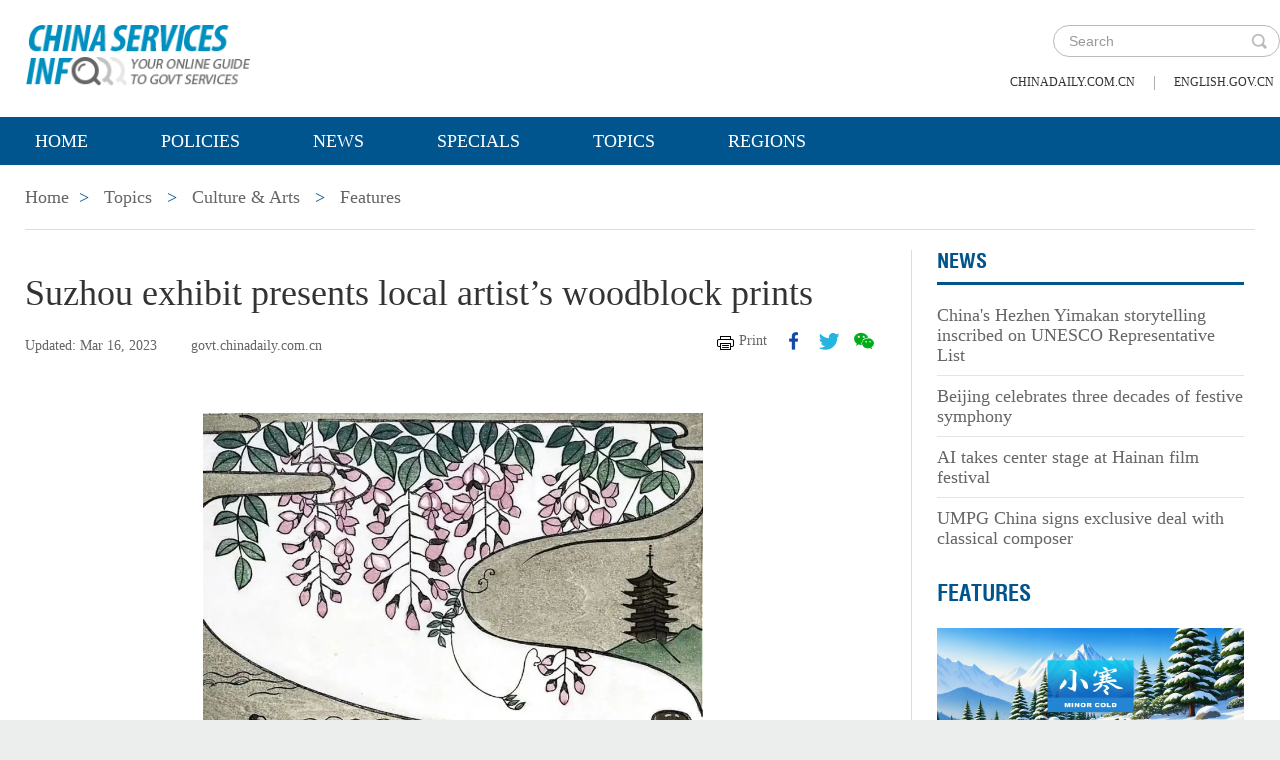

--- FILE ---
content_type: text/html;charset=UTF-8
request_url: https://govt.chinadaily.com.cn/s/202303/16/WS6412c76f498ea274927b2581/suzhou-exhibit-presents-local-artists-woodblock-prints.html
body_size: 6917
content:
<!DOCTYPE html>

<html lang="en">
  <head>
    
    <meta charset="utf-8" />
  
      <meta http-equiv="Content-Type" content="text/html; charset=utf-8" />
      <meta name="viewport" content="width=device-width, initial-scale=1, maximum-scale=1, user-scalable=no" />
      
      
      
        
        <meta property="og:xi" content="0" />
        <meta property="og:title" content="Suzhou exhibit presents local artist’s woodblock prints" />
        <meta property="og:recommend" content="0" />
        <meta property="og:url" content="https://govt.chinadaily.com.cn/s/202303/16/WS6412c76f498ea274927b2581/suzhou-exhibit-presents-local-artists-woodblock-prints.html" />
        <meta property="og:image" content="https://govt.chinadaily.com.cn/images/202303/16/6412c76f498ea27454c5830f.jpeg" />
        
        <meta name="twitter:card" content="summary_large_image" />
        <meta name="twitter:site" content="@govt.chinadaily.com.cn" />
        <meta name="twitter:title" content="Suzhou exhibit presents local artist’s woodblock prints" />
        <meta name="twitter:description" content="Qiao Lanrong (乔兰蓉) is an artist of Suzhou Taohuawu woodblock print." />
        
        
          
          
          
          <meta name="twitter:image:src" content="http://govt.chinadaily.com.cn/images/202303/16/6412c76f498ea27454c5830f.jpeg" />
          
          
          
          <meta name="twitter:image" content="http://govt.chinadaily.com.cn/images/202303/16/6412c76f498ea27454c5830f.jpeg" />
        
        
        
        
        <meta name="shareImg" content="//govt.chinadaily.com.cn/images/202303/16/6412c76f498ea27454c5830f.jpeg" />
        <meta name="msapplication-TileImage" content="https://img2.chinadaily.com.cn/static/common/img/sharelogo2.jpg" />
        <link rel="apple-touch-icon-precomposed" href="https://img2.chinadaily.com.cn/static/common/img/sharelogo2.jpg" />

        <meta name="articaltype" content="COMPO" />
        <meta name="filetype" content="1" />
        <meta name="publishedtype" content="1" />
        <meta name="pagetype" content="1" />
        <meta name="catalogs" content="5bee9cba498eefb3fe46d211" />
        <meta name="contentid" content="WS6412c76f498ea274927b2581" />
        <meta name="publishdate" content="2023-03-16" />
        <meta name="editor" content="吕伏" />
        <meta name="author" content="吕伏" />
        <meta name="source" content="govt.chinadaily.com.cn" />

        <!--来源-->
        <meta name="webterren_speical" content="5" />
        <meta name="sourcetype" content="5" />
      
      
      
      
        <meta name="weixin:title" content="Suzhou exhibit presents local artist’s woodblock prints" />
        <meta name="weixin:description" content="Qiao Lanrong (乔兰蓉) is an artist of Suzhou Taohuawu woodblock print." />
        
          <meta name="weixin:img" content="https://govt.chinadaily.com.cn/images/202303/16/6412c76f498ea27454c5830f.jpeg" />
          
        
      
      
      
    
    
      <!-- Google Tag Manager -->
      <!-- Google tag (gtag.js) -->
      
      <script async="true" src="https://www.googletagmanager.com/gtag/js?id=G-W51D5VJL09"></script>
      <script>
        //<![CDATA[
        window.dataLayer = window.dataLayer || [];
        function gtag(){dataLayer.push(arguments);}
        gtag('js', new Date());

        gtag('config', 'G-W51D5VJL09');
        //]]>
      </script>
    
      <!-- End Google Tag Manager -->
      
      <script src="/static/common/js/jweixin-1.6.0.js"></script>
      
      
      
    
    
      
      
      <script type="text/javascript" src="/static/common/js/jquery.min.js"></script>
      <script type="text/javascript" src="/static/common/js/jquery-migrate.min.js"></script>
    
      <script type="text/javascript" src="/static/2019govt_topics/js/show.js"></script><!--导航-->
      <script type="text/javascript" src="/static/2019govt_topics/js/public.js"></script>
      <script type="text/javascript" src="/static/2019govt_topics/js/mobile.js"></script>
      <script type="text/javascript" src="/static/2019govt_topics/js/msg.js"></script><!--留言框-->
      <script type="text/javascript" src="/static/2019govt_topics/js/custom.modernizr.js"></script><!-- IE兼容 -->
      <link rel="stylesheet" type="text/css" href="/static/2019govt_topics/css/layout2.css" />
      <link rel="stylesheet" type="text/css" href="/static/2019govt_topics/css/newstyle.css" />
      <link rel="stylesheet" type="text/css" href="/static/2019govt_topics/css/header.css" />
      
      <link type="text/css" href="//govt.chinadaily.com.cn/static/common/css/share.css" rel="stylesheet" />
      <script type="text/javascript" src="//govt.chinadaily.com.cn/static/common/js/qrcode.js"></script>
    
      <script>
        /*<![CDATA[*/
        var baseStaticUrl='/static/2019govt_topics/';
        /*]]>*/
      </script>
    
    
      
    
    
      
        <title>Suzhou exhibit presents local artist’s woodblock prints | govt.chinadaily.com.cn</title>
      
      
    
    <meta name="description" content="Qiao Lanrong (乔兰蓉) is an artist of Suzhou Taohuawu woodblock print." />
    <meta name="keywords" content="Qiao Lanrong,woodblock print,Suzhou Museum West" />
  </head>
  <body>
    <!--最上面的头部标题 begin-->
    
      
      <!-- Google Tag Manager (noscript) -->
      <noscript>
        <iframe src="https://www.googletagmanager.com/ns.html?id=GTM-NRJCJHC" height="0" width="0" style="display:none;visibility:hidden"></iframe>
      </noscript>
      <!-- End Google Tag Manager (noscript) -->
    
      <!--最上面的头部标题 begin-->
      <div class="topHead">
        <div class="mainT bwBt bwBt2">
          <div class="bwBt3">
            <h3><img alt="govt.chinadaily.com.cn" src="/static/2019govt_topics/img/p_logo1.png" /></h3>
          </div>
          <div class="wap_search wap_box" id="inp_submit"></div><!--search begin-->
          <div class="tlBox" id="t_search">
            <div class="search">
              <div class="back wap_box"><img alt="back" src="/static/2019govt_topics/img/back.png" /></div>
              <div class="sInner">
                <form id="top_search_form" target="_blank" action="//govt.chinadaily.com.cn/index/search/" method="GET">
                  <input type="text" name="keywords" class="inp_txt" placeholder="Search" />
                  <a href="javascript:;" class="inp_go" onclick="javaScript:$('#top_search_form').submit()"></a>
                </form>
              </div>
            </div>
            <span class="pc_box txt7_top"><a href="https://www.chinadaily.com.cn/" title="chinadaily.com.cn">chinadaily.com.cn</a><i>|</i><a href="http://english.gov.cn/" title="english.gov.cn">english.gov.cn</a></span>
          </div><!--search end-->
          <div class="clear"></div>
        </div>
      </div>
    
    <!--最上面的头部标题 end-->
    <!--navBox begin-->
    
      <!--navBox begin-->
      <div class="navBox index_nav">
        <a href="javascript:;" class="wap_box menuLink"></a>
        <div class="nav" id="mainNav">
          <div class="close2 wap_box"><a href="javascript:;"></a></div>
          <div class="clear"></div>
          <ul class="mainNav trans">
            <!-- 5c9450cc498e079e6801bb7b-->
            
              <li class="has-submenu"><a class="sub" title="Home" href="//govt.chinadaily.com.cn/index">Home</a></li>
            
            
              
                
              
              
                
                  <li class="has-submenu"><a class="sub" href="//govt.chinadaily.com.cn/index/policies" title="Policies">Policies</a></li>
                
              
              
                
                  <li class="has-submenu"><a class="sub" href="//govt.chinadaily.com.cn/index/news" title="News">News</a></li>
                
              
              
                
                  <li class="has-submenu"><a class="sub" href="//govt.chinadaily.com.cn/index/specials" title="Specials">Specials</a></li>
                
              
              
                
                  <li class="has-submenu"><a class="sub" href="//govt.chinadaily.com.cn/index/topics" title="Topics">Topics</a></li>
                
              
              
                
                  <li class="has-submenu"><a class="sub" href="//govt.chinadaily.com.cn/index/regions" title="Regions">Regions</a></li>
                
              
              
                
              
              
                
              
              
                
              
              
                
              
              
                
              
              
                
              
            
          </ul>
        </div>
      </div>
    
    <!--navBox end-->
    <!--bdy begin-->
    <div class="bdy">
      <div class="main">
        
      <div class="breadBar3 pc_box mb20">
        <a href="//govt.chinadaily.com.cn/index" title="Home">Home</a><b>&gt;</b>
        <a href="//govt.chinadaily.com.cn/index/topics" title="Topics">Topics</a>
        
        
          
          
        
        
          <b>&gt;</b>
          <a href="//govt.chinadaily.com.cn/topics/cultureandarts" title="Culture &amp; Arts">Culture &amp; Arts</a>
        
        
          <b>&gt;</b>
          <a href="//govt.chinadaily.com.cn/topics/cultureandarts/features" title="Features">Features</a>
        
      </div>
      <div class="breadBar4 wap_box mb20"><b>Features</b></div>
    
        <!--左侧内容区-->
        <div class="main_L">
          <div class="artCont">
            <h1 id="Title_e">Suzhou exhibit presents local artist’s woodblock prints</h1>
            <div class="infoBar">
              <span class="floatLft">
                <b>Updated: Mar 16, 2023</b>
                
                <b>govt.chinadaily.com.cn</b>
              </span>
              <span class="floatRgt infoBox pc_box">
                <a href="javascript:Print()" class="infoBar_P" title="print">Print</a>
                
      <a style="cursor:pointer;" title="facebook" target="_blank" class="infoBar_F" href="https://www.facebook.com/sharer.php?title=Suzhou exhibit presents local artist’s woodblock prints&amp;u=https://govt.chinadaily.com.cn/s/202303/16/WS6412c76f498ea274927b2581/suzhou-exhibit-presents-local-artists-woodblock-prints.html"></a>
      <a style="cursor:pointer;" title="twitter" target="_blank" class="infoBar_T" href="https://twitter.com/share?text=Suzhou exhibit presents local artist’s woodblock prints&amp;url=https://govt.chinadaily.com.cn/s/202303/16/WS6412c76f498ea274927b2581/suzhou-exhibit-presents-local-artists-woodblock-prints.html"></a>
      <a style="cursor:pointer;" title="wechat" href="javascript:;" class="infoBar_W"></a>
      <div id="qrcode">
        <span>Share - WeChat<img src="//govt.chinadaily.com.cn/static/common/img/share-close.png" width="20px" height="20px" id="share-close" /></span>
        <div id="qrcodearea"></div>
      </div>
      <script>
        /*<![CDATA[*/
        var storyUrl = 'https://govt.chinadaily.com.cn/s/202303/16/WS6412c76f498ea274927b2581/suzhou-exhibit-presents-local-artists-woodblock-prints.html'
        var qrcode = new QRCode(document.getElementById("qrcodearea"), {
          text: storyUrl,
          width: 180,
          height: 180,
          colorDark : "#000000",
          colorLight : "#ffffff",
          correctLevel : QRCode.CorrectLevel.H
        });

        $('a.infoBar_W').on('click', function() {
          $('#qrcode').show();
        })

        $('#share-close').on('click', function() {
          $('#qrcode').hide();
        })
        /*]]>*/
      </script>
    
              </span>
              <div class="clear"></div>
            </div>
            <div id="iframeDiv">
              
      
      
    
            </div>
            
            <div class="artTxt"><figure class="image" style="display:table;"> 
 <img src="//govt.chinadaily.com.cn/images/202303/16/6412c76f498ea27454c58304.jpeg" width="500" data-from="newsroom" data-mimetype="image/jpeg" id="img-6412c76f498ea27454c58304"> 
 <figcaption style="display:table-caption;caption-side:bottom;">
   A woodblock print by Qiao Lanrong depicts wisteria. [Photo/Official WeChat account of the Suzhou Museum] 
 </figcaption> 
</figure> 
<p>Qiao Lanrong (乔兰蓉) is an artist of Suzhou Taohuawu woodblock print. An exhibit of Qiao’s prints on the 24 solar terms and other themes will open at Suzhou Museum West on March 17. The exhibit will run until May 31.</p> 
</div>
            <div class="page">
              
              
                <a class="cur" href="javascript:;" title="page 1">1</a>
                
              
              
                
                <a href="//govt.chinadaily.com.cn/s/202303/16/WS6412c76f498ea274927b2581/suzhou-exhibit-presents-local-artists-woodblock-prints_2.html" title="page 2">2</a>
              
              
                
                <a href="//govt.chinadaily.com.cn/s/202303/16/WS6412c76f498ea274927b2581/suzhou-exhibit-presents-local-artists-woodblock-prints_3.html" title="page 3">3</a>
              
              
                
                <a href="//govt.chinadaily.com.cn/s/202303/16/WS6412c76f498ea274927b2581/suzhou-exhibit-presents-local-artists-woodblock-prints_4.html" title="page 4">4</a>
              
              <a title="next page" href="//govt.chinadaily.com.cn/s/202303/16/WS6412c76f498ea274927b2581/suzhou-exhibit-presents-local-artists-woodblock-prints_2.html">&gt;</a>
            </div>
            <!--related sotries-->
            
      <div class="li_box8">
        <h3>Related stories</h3>
        <ul class="p_cont">
          
            <li><a href="//govt.chinadaily.com.cn/s/202302/21/WS63f47312498ea274927b0570/print-painting-depicts-winter-in-beihai-park.html" title="Print painting depicts winter in Beihai Park">Print painting depicts winter in Beihai Park</a></li>
          
          
            <li><a href="//govt.chinadaily.com.cn/s/202302/09/WS63e4a643498ea274927af56f/woodblock-prints-by-mao-xiangyan-on-display-in-yunnan.html" title="Woodblock prints by Mao Xiangyan on display in Yunnan">Woodblock prints by Mao Xiangyan on display in Yunnan</a></li>
          
          
            <li><a href="//govt.chinadaily.com.cn/s/202205/13/WS627e0d87498e6a12c122c178/nonagenarian-woodblock-artist-holds-retrospective-exhibit-in-suzhou.html" title="Nonagenarian woodblock artist holds retrospective exhibit in Suzhou">Nonagenarian woodblock artist holds retrospective exhibit in Suzhou</a></li>
          
        </ul>
      </div>
    
          </div>
        </div>
        <!--右侧推荐区-->
        <div class="main_R2 pt0">
          
          
          
            
      
        
        
      
        
          
            
            
            
            
            
              <div class="sce_r">
                <dl>
                  <dt><a href="//govt.chinadaily.com.cn/topics/cultureandarts/news" title="News">News</a></dt>
                  
                    
                      
                      
                        <dd><a href="//govt.chinadaily.com.cn/s/202512/12/WS693b6dd5498e23165e06bb32/chinas-hezhen-yimakan-storytelling-inscribed-on-unesco-representative-list.html" title="China&#39;s Hezhen Yimakan storytelling inscribed on UNESCO Representative List">China&#39;s Hezhen Yimakan storytelling inscribed on UNESCO Representative List</a></dd>
                      
                    
                    
                      
                      
                        <dd><a href="//govt.chinadaily.com.cn/s/202512/12/WS693b6d5e498e368550338cc3/beijing-celebrates-three-decades-of-festive-symphony.html" title="Beijing celebrates three decades of festive symphony">Beijing celebrates three decades of festive symphony</a></dd>
                      
                    
                    
                      
                      
                        <dd><a href="//govt.chinadaily.com.cn/s/202512/11/WS693a203b498e368550338bba/ai-takes-center-stage-at-hainan-film-festival.html" title="AI takes center stage at Hainan film festival">AI takes center stage at Hainan film festival</a></dd>
                      
                    
                    
                      
                        <dd class="brm0"><a href="//govt.chinadaily.com.cn/s/202512/11/WS693a1fce498e368550338ba2/umpg-china-signs-exclusive-deal-with-classical-composer.html" title="UMPG China signs exclusive deal with classical composer">UMPG China signs exclusive deal with classical composer</a></dd>
                      
                      
                    
                  
                </dl>
              </div>
            
            
            
          
        
        
      
    
      
    
            
      
        
        
      
        
          
            
            
              
                
                  <h3 class="mb0 bt4"><a href="//govt.chinadaily.com.cn/topics/cultureandarts/features" title="Features">Features</a></h3>
                  <div class="li_box4">
                    <ul>
                      
                        
                        
                          <div class="imgBox">
                            <a href="//govt.chinadaily.com.cn/s/202601/05/WS695b1aee498e23165e06c644/minor-cold-winter-digs-in.html" title="Minor Cold: Winter digs in">
                              <img width="250" height="173" src="//govt.chinadaily.com.cn/images/202601/05/695b1aee498e2316535aed39.jpeg" alt="Minor Cold: Winter digs in" />
                            </a>
                            <span class="imgTxt">
                              Solar Terms
                              <a href="//govt.chinadaily.com.cn/s/202601/05/WS695b1aee498e23165e06c644/minor-cold-winter-digs-in.html" title="Minor Cold: Winter digs in">Minor Cold: Winter digs in</a>
                            </span>
                          </div>
                        
                      
                      
                        
                        
                          <div class="imgBox">
                            <a href="//govt.chinadaily.com.cn/s/202601/01/WS6955d06a498e23165e06c542/china-daily-launches-china-bound-an-english-language-smart-tourism-service-platform-for-international-travelers.html" title="China Daily launches ‘China Bound’ — an English-language smart-tourism service platform for international travelers">
                              <img width="250" height="173" src="//govt.chinadaily.com.cn/images/202601/01/6955d0b4498e3685b28fc8d3.jpeg" alt="China Daily launches ‘China Bound’ — an English-language smart-tourism service platform for international travelers" />
                            </a>
                            <span class="imgTxt">
                              Cultural Tourism
                              <a href="//govt.chinadaily.com.cn/s/202601/01/WS6955d06a498e23165e06c542/china-daily-launches-china-bound-an-english-language-smart-tourism-service-platform-for-international-travelers.html" title="China Daily launches ‘China Bound’ — an English-language smart-tourism service platform for international travelers">China Daily launches ‘China Bound’ — an English-language smart-tourism service platform for international travelers</a>
                            </span>
                          </div>
                        
                      
                    </ul>
                  </div>
                
              
            
            
            
            
            
            
          
        
        
      
    
      
    
          
          
          
      <div class="message">
        <h3><a href="javascript:leaveMessage();">LEAVE YOUR MESSAGE</a></h3>
        <form onSubmit="return messgaeSubmit();">
          <textarea id="message" name="leave-message" cols="" rows="" placeholder="Please leave a message..."></textarea>
          <p id="messageFalse" class="eMailFalse"></p>
          <h4>*Your E-mail Address</h4>
          <input id="memail" name="" type="text" class="txt" />
          <p id="eMailFalse" class="eMailFalse"></p>
          <input name="提交" type="submit" class="btn" id="submMsg" value="Submit" />
          <div class="clear"></div>
          <p style="display: none;" id="tips" class="tips"></p>
        </form>
        <script>
          /*<![CDATA[*/
          //点击自动聚焦到留言框处
          function leaveMessage() {
            $('[name="leave-message"]').focus();
          }
          /*]]>*/
        </script>
      </div>
    
        </div>
        <div class="clear"></div>
      </div>
      <!--版权信息版块 -->
      
      <div class="mainB">
        <p>Copyright©2026 China Daily. All rights reserved. </p>
        <p><a id="beian" href="https://beian.miit.gov.cn" target="_blank" title="京ICP备13028878号-6">京ICP备13028878号-6</a></p>
        <p>
          <img alt="京公网安备 11010502032503号" src="/static/2019govt_topics/img/ghs.png" />
          <a id="wangan" href="http://www.beian.gov.cn/portal/registerSystemInfo?recordcode=11010502032503" style="text-decortation:none;" title="京公网安备 11010502032503号" target="_blank" shape="rect">
            京公网安备 11010502032503号
          </a>
        </p>
      </div>
      
      <!-- cnzz -->
      <div style="display: none;">
        <script src="https://s5.cnzz.com/z_stat.php?id=1275760822&amp;web_id=1275760822" type="text/javascript"></script>
        <script type="text/javascript" src="https://v1.cnzz.com/z_stat.php?id=1280817894&amp;web_id=1280817894"></script>
      </div>

      <!-- 天润统计代码 -->
      <div style="display:none">
        <script type="text/javascript">
          //<![CDATA[
          document.write(unescape("%3Cscript src='//cl2.webterren.com/webdig.js?z=16' type='text/javascript'%3E%3C/script%3E"));
          //]]>
        </script>
        <script type="text/javascript">
          //<![CDATA[
          wd_paramtracker("_wdxid=000000000000000000000000000000000000000000")
          //]]>
        </script>
      </div>

      <script src="https://xd.cdurl.cn/xdsens/autotrack.js" type="text/javascript" data-config="{'host':'//xd.cdurl.cn/receiver', 'project':'govt','token':'dff102cb511b49ef9b90758376b12afb'}"></script>

      
      
      <script type="text/javascript">
        //<![CDATA[
        $(document).ready(function () {
          var url = location.href.split('#')[0],
              title = document.title || '',
              metaDsc = document.querySelector('meta[name="description"]'),
              description = metaDsc ? metaDsc.content || '' : '',
              shareImg = document.querySelector('meta[name="shareImg"]'),
              shareImgUrl = shareImg ? shareImg.content || '' : getDefaultShareImg();

          // 支持weixin:前缀的meta标签
          var weixinTitle = document.querySelector('meta[name="weixin:title"]'),
              weixinDesc = document.querySelector('meta[name="weixin:description"]'),
              weixinImg = document.querySelector('meta[name="weixin:img"]');

          if (weixinTitle && weixinTitle.content) title = weixinTitle.content;
          if (weixinDesc && weixinDesc.content) description = weixinDesc.content;
          if (weixinImg && weixinImg.content) shareImgUrl = weixinImg.content;

          function is_weixin(){
            var ua = navigator.userAgent.toLowerCase();
            if(ua.match(/MicroMessenger/i)=="micromessenger") {
              return true;
            } else {
              return false;
            }
          }

          function getDefaultShareImg() {
            if (location.host == 'wenchuang.chinadaily.com.cn') {
              return 'https://wenchuang.chinadaily.com.cn/static/common/img/cdwxshare.png';
            }
            return 'https://www.chinaservicesinfo.com/static/common/img/govtshare.png';
          }

          /*if(is_weixin()){
          }*/
          $.post('https://share.cdurl.cn/wxshare/api/wxinit', {url:url}, function(data){
            wx.config({
              debug: false,
              appId: data.appid,
              timestamp: data.timestamp,
              nonceStr: data.noncestr,
              signature: data.sign,
              jsApiList: [
                'onMenuShareAppMessage', // 分享给朋友
                'onMenuShareTimeline', // 分享到朋友圈
              ],
            })
            wx.ready(function(){
              var shareData = {
                title: title,
                desc: description,
                link: url,
                imgUrl: shareImgUrl,
              };

              // 设置分享给朋友
              wx.onMenuShareAppMessage(shareData);

              // 设置分享到朋友圈
              wx.onMenuShareTimeline({
                title: title,
                link: url,
                imgUrl: shareImgUrl,
              });
            });
            wx.error(function(res){
              console.log("微信验证失败!");
            });
          });
        });
        //]]>
      </script>
    
      <script type="text/javascript" src="/static/common/js/beian.js"></script>
    
    
      <!--版权信息版块end-->
    </div>
    <script>
      $(function(){
        setFrameHeight();
        function setFrameHeight(){
          if($("#iframeDiv iframe").length > 0){
            $('#iframeDiv').css('margin-top', '40px');
            $("#iframeDiv iframe").css("height", $("#iframeDiv iframe").css("width").substring(0, $("#iframeDiv iframe").css("width").length -2) * 0.5625 + "px");
          }
        }
        $(window).resize(function(){
          setFrameHeight();
        });
      })
    </script>
    <script type="text/javascript" src="/static/common/js/govtVideo.js"></script>
    
    <!--bdy end-->
  </body>
</html>